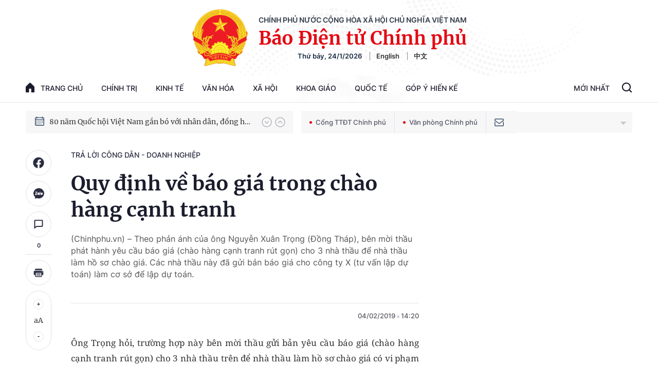

--- FILE ---
content_type: text/html; charset=utf-8
request_url: https://baochinhphu.vn/ajax/detail-bottom-box-102301.htm
body_size: 2080
content:

<div class="boxsamecate">
    
    <div class="detail__category">
        <div class="layout__title-page-bor">
            <span class="title-link">Bài viết cùng chuyên mục</span>
        </div>
        <div class="detail__category-content">
            <div class="box-stream" data-layout="1" data-key="keycd">
                    <div class="box-stream-item" data-id="102260122105333538">
                        <a class="box-stream-link-with-avatar" href="/co-phai-thay-doi-hinh-thuc-lam-viec-khi-da-gia-han-giay-phep-lao-dong-102260122105333538.htm" title="C&#xF3; ph&#x1EA3;i thay &#x111;&#x1ED5;i h&#xEC;nh th&#x1EE9;c l&#xE0;m vi&#x1EC7;c khi &#x111;&#xE3; gia h&#x1EA1;n gi&#x1EA5;y ph&#xE9;p lao &#x111;&#x1ED9;ng?" data-id="102260122105333538">
                            <img data-type="avatar" src="https://bcp.cdnchinhphu.vn/zoom/299_156/334894974524682240/2026/1/22/nldnn-17690539203361219678816-30-0-443-660-crop-17690539230771387713721.jpg" alt="C&#xF3; ph&#x1EA3;i thay &#x111;&#x1ED5;i h&#xEC;nh th&#x1EE9;c l&#xE0;m vi&#x1EC7;c khi &#x111;&#xE3; gia h&#x1EA1;n gi&#x1EA5;y ph&#xE9;p lao &#x111;&#x1ED9;ng?" width="260" height="156" data-width="260" data-height="156" class="box-stream-avatar">
                        </a>
                        <div class="box-stream-content">
                            <div>
                                <a data-type="title" data-linktype="newsdetail" data-id="102260122105333538" class="box-stream-link-title" data-newstype="0" href="/co-phai-thay-doi-hinh-thuc-lam-viec-khi-da-gia-han-giay-phep-lao-dong-102260122105333538.htm" title="C&#xF3; ph&#x1EA3;i thay &#x111;&#x1ED5;i h&#xEC;nh th&#x1EE9;c l&#xE0;m vi&#x1EC7;c khi &#x111;&#xE3; gia h&#x1EA1;n gi&#x1EA5;y ph&#xE9;p lao &#x111;&#x1ED9;ng?">C&#xF3; ph&#x1EA3;i thay &#x111;&#x1ED5;i h&#xEC;nh th&#x1EE9;c l&#xE0;m vi&#x1EC7;c khi &#x111;&#xE3; gia h&#x1EA1;n gi&#x1EA5;y ph&#xE9;p lao &#x111;&#x1ED9;ng?</a>
                            </div>
                        </div>
                    </div>
                    <div class="box-stream-item" data-id="102260122102236079">
                        <a class="box-stream-link-with-avatar" href="/dieu-kien-lam-giam-doc-quan-ly-du-an-102260122102236079.htm" title="&#x110;i&#x1EC1;u ki&#x1EC7;n l&#xE0;m gi&#xE1;m &#x111;&#x1ED1;c qu&#x1EA3;n l&#xFD; d&#x1EF1; &#xE1;n" data-id="102260122102236079">
                            <img data-type="avatar" src="https://bcp.cdnchinhphu.vn/zoom/299_156/334894974524682240/2026/1/22/dothanhnam-17690520603701815417425-0-0-437-700-crop-1769052063895645803308.jpg" alt="&#x110;i&#x1EC1;u ki&#x1EC7;n l&#xE0;m gi&#xE1;m &#x111;&#x1ED1;c qu&#x1EA3;n l&#xFD; d&#x1EF1; &#xE1;n" width="260" height="156" data-width="260" data-height="156" class="box-stream-avatar">
                        </a>
                        <div class="box-stream-content">
                            <div>
                                <a data-type="title" data-linktype="newsdetail" data-id="102260122102236079" class="box-stream-link-title" data-newstype="0" href="/dieu-kien-lam-giam-doc-quan-ly-du-an-102260122102236079.htm" title="&#x110;i&#x1EC1;u ki&#x1EC7;n l&#xE0;m gi&#xE1;m &#x111;&#x1ED1;c qu&#x1EA3;n l&#xFD; d&#x1EF1; &#xE1;n">&#x110;i&#x1EC1;u ki&#x1EC7;n l&#xE0;m gi&#xE1;m &#x111;&#x1ED1;c qu&#x1EA3;n l&#xFD; d&#x1EF1; &#xE1;n</a>
                            </div>
                        </div>
                    </div>
                    <div class="box-stream-item" data-id="102260121103609348">
                        <a class="box-stream-link-with-avatar" href="/huong-dan-tinh-nop-thue-mat-hang-lam-san-da-so-che-102260121103609348.htm" title="H&#x1B0;&#x1EDB;ng d&#x1EAB;n t&#xED;nh n&#x1ED9;p thu&#x1EBF; m&#x1EB7;t h&#xE0;ng l&#xE2;m s&#x1EA3;n &#x111;&#xE3; s&#x1A1; ch&#x1EBF;" data-id="102260121103609348">
                            <img data-type="avatar" src="https://bcp.cdnchinhphu.vn/zoom/299_156/334894974524682240/2026/1/21/23-feb-2023-084841-gmt23-feb-2023-084841-gmtbang-ke-lam-san-17689663995461806136224-0-0-1140-1824-crop-176896640442477516274.png" alt="H&#x1B0;&#x1EDB;ng d&#x1EAB;n t&#xED;nh n&#x1ED9;p thu&#x1EBF; m&#x1EB7;t h&#xE0;ng l&#xE2;m s&#x1EA3;n &#x111;&#xE3; s&#x1A1; ch&#x1EBF;" width="260" height="156" data-width="260" data-height="156" class="box-stream-avatar">
                        </a>
                        <div class="box-stream-content">
                            <div>
                                <a data-type="title" data-linktype="newsdetail" data-id="102260121103609348" class="box-stream-link-title" data-newstype="0" href="/huong-dan-tinh-nop-thue-mat-hang-lam-san-da-so-che-102260121103609348.htm" title="H&#x1B0;&#x1EDB;ng d&#x1EAB;n t&#xED;nh n&#x1ED9;p thu&#x1EBF; m&#x1EB7;t h&#xE0;ng l&#xE2;m s&#x1EA3;n &#x111;&#xE3; s&#x1A1; ch&#x1EBF;">H&#x1B0;&#x1EDB;ng d&#x1EAB;n t&#xED;nh n&#x1ED9;p thu&#x1EBF; m&#x1EB7;t h&#xE0;ng l&#xE2;m s&#x1EA3;n &#x111;&#xE3; s&#x1A1; ch&#x1EBF;</a>
                            </div>
                        </div>
                    </div>
                    <div class="box-stream-item" data-id="102260121105727788">
                        <a class="box-stream-link-with-avatar" href="/trinh-tu-xu-ly-ho-so-chuyen-muc-dich-su-dung-dat-co-sai-lech-dien-tich-102260121105727788.htm" title="Tr&#xEC;nh t&#x1EF1; x&#x1EED; l&#xFD; h&#x1ED3; s&#x1A1; chuy&#x1EC3;n m&#x1EE5;c &#x111;&#xED;ch s&#x1EED; d&#x1EE5;ng &#x111;&#x1EA5;t c&#xF3; sai l&#x1EC7;ch di&#x1EC7;n t&#xED;ch" data-id="102260121105727788">
                            <img data-type="avatar" src="https://bcp.cdnchinhphu.vn/zoom/299_156/334894974524682240/2026/1/21/phungchitrung-17613740626921098978381-0-0-396-634-crop-17613740660751553384103-1768967622639650270554-0-71-315-575-crop-1768967626938942031022.jpg" alt="Tr&#xEC;nh t&#x1EF1; x&#x1EED; l&#xFD; h&#x1ED3; s&#x1A1; chuy&#x1EC3;n m&#x1EE5;c &#x111;&#xED;ch s&#x1EED; d&#x1EE5;ng &#x111;&#x1EA5;t c&#xF3; sai l&#x1EC7;ch di&#x1EC7;n t&#xED;ch" width="260" height="156" data-width="260" data-height="156" class="box-stream-avatar">
                        </a>
                        <div class="box-stream-content">
                            <div>
                                <a data-type="title" data-linktype="newsdetail" data-id="102260121105727788" class="box-stream-link-title" data-newstype="0" href="/trinh-tu-xu-ly-ho-so-chuyen-muc-dich-su-dung-dat-co-sai-lech-dien-tich-102260121105727788.htm" title="Tr&#xEC;nh t&#x1EF1; x&#x1EED; l&#xFD; h&#x1ED3; s&#x1A1; chuy&#x1EC3;n m&#x1EE5;c &#x111;&#xED;ch s&#x1EED; d&#x1EE5;ng &#x111;&#x1EA5;t c&#xF3; sai l&#x1EC7;ch di&#x1EC7;n t&#xED;ch">Tr&#xEC;nh t&#x1EF1; x&#x1EED; l&#xFD; h&#x1ED3; s&#x1A1; chuy&#x1EC3;n m&#x1EE5;c &#x111;&#xED;ch s&#x1EED; d&#x1EE5;ng &#x111;&#x1EA5;t c&#xF3; sai l&#x1EC7;ch di&#x1EC7;n t&#xED;ch</a>
                            </div>
                        </div>
                    </div>
                    <div class="box-stream-item" data-id="102260122162937245">
                        <a class="box-stream-link-with-avatar" href="/bi-khuyet-tat-mat-ngon-tay-co-duoc-thi-bang-lai-xe-102260122162937245.htm" title="B&#x1ECB; khuy&#x1EBF;t t&#x1EAD;t m&#x1EA5;t ng&#xF3;n tay c&#xF3; &#x111;&#x1B0;&#x1EE3;c thi b&#x1EB1;ng l&#xE1;i xe?" data-id="102260122162937245">
                            <img data-type="avatar" src="https://bcp.cdnchinhphu.vn/zoom/299_156/334894974524682240/2026/1/22/bac-si-17690741394361252202485-0-0-173-276-crop-1769074141577757089334.jpg" alt="B&#x1ECB; khuy&#x1EBF;t t&#x1EAD;t m&#x1EA5;t ng&#xF3;n tay c&#xF3; &#x111;&#x1B0;&#x1EE3;c thi b&#x1EB1;ng l&#xE1;i xe?" width="260" height="156" data-width="260" data-height="156" class="box-stream-avatar">
                        </a>
                        <div class="box-stream-content">
                            <div>
                                <a data-type="title" data-linktype="newsdetail" data-id="102260122162937245" class="box-stream-link-title" data-newstype="0" href="/bi-khuyet-tat-mat-ngon-tay-co-duoc-thi-bang-lai-xe-102260122162937245.htm" title="B&#x1ECB; khuy&#x1EBF;t t&#x1EAD;t m&#x1EA5;t ng&#xF3;n tay c&#xF3; &#x111;&#x1B0;&#x1EE3;c thi b&#x1EB1;ng l&#xE1;i xe?">B&#x1ECB; khuy&#x1EBF;t t&#x1EAD;t m&#x1EA5;t ng&#xF3;n tay c&#xF3; &#x111;&#x1B0;&#x1EE3;c thi b&#x1EB1;ng l&#xE1;i xe?</a>
                            </div>
                        </div>
                    </div>
                    <div class="box-stream-item" data-id="102260120153045753">
                        <a class="box-stream-link-with-avatar" href="/cong-chuc-trung-tuyen-giang-vien-co-phai-lam-thu-tuc-thoi-viec-102260120153045753.htm" title="C&#xF4;ng ch&#x1EE9;c tr&#xFA;ng tuy&#x1EC3;n gi&#x1EA3;ng vi&#xEA;n c&#xF3; ph&#x1EA3;i l&#xE0;m th&#x1EE7; t&#x1EE5;c th&#xF4;i vi&#x1EC7;c?" data-id="102260120153045753">
                            <img data-type="avatar" src="https://bcp.cdnchinhphu.vn/zoom/299_156/334894974524682240/2026/1/20/giangvien-1768897775507474042640-49-0-799-1200-crop-176889777785310603819.jpg" alt="C&#xF4;ng ch&#x1EE9;c tr&#xFA;ng tuy&#x1EC3;n gi&#x1EA3;ng vi&#xEA;n c&#xF3; ph&#x1EA3;i l&#xE0;m th&#x1EE7; t&#x1EE5;c th&#xF4;i vi&#x1EC7;c?" width="260" height="156" data-width="260" data-height="156" class="box-stream-avatar">
                        </a>
                        <div class="box-stream-content">
                            <div>
                                <a data-type="title" data-linktype="newsdetail" data-id="102260120153045753" class="box-stream-link-title" data-newstype="0" href="/cong-chuc-trung-tuyen-giang-vien-co-phai-lam-thu-tuc-thoi-viec-102260120153045753.htm" title="C&#xF4;ng ch&#x1EE9;c tr&#xFA;ng tuy&#x1EC3;n gi&#x1EA3;ng vi&#xEA;n c&#xF3; ph&#x1EA3;i l&#xE0;m th&#x1EE7; t&#x1EE5;c th&#xF4;i vi&#x1EC7;c?">C&#xF4;ng ch&#x1EE9;c tr&#xFA;ng tuy&#x1EC3;n gi&#x1EA3;ng vi&#xEA;n c&#xF3; ph&#x1EA3;i l&#xE0;m th&#x1EE7; t&#x1EE5;c th&#xF4;i vi&#x1EC7;c?</a>
                            </div>
                        </div>
                    </div>
            </div>
        </div>
    </div>

</div>
<div class="detail__category">
    <div class="layout__title-page-bor">
        <span class="title-link">Đọc thêm</span>
    </div>
    <div class="detail__category-content">
        <div class="box-stream timeline" data-layout="2" data-key="keycd">
            <div class="box-stream-middle timeline_list" id="append">
            </div>
            <div class="layout__loading_item">
                <div class="box-stream-link-with-avatar news-image-load loading__animation ">
                </div>
                <div class="box-stream-content">
                    <p class="box-stream-link-title news-title-load loading__animation"></p>
                    <p class="box-stream-sapo news-sapo-load loading__animation"></p>
                </div>
            </div>
            <div class="loadmore list__viewmore">
                <a href="javascript:;" title="Xem thêm" class="btn">
                    HIỂN THỊ THÊM BÀI
                </a>
            </div>
            <input type="hidden" name="case" id="case" value="list" />
        </div>
    </div>
</div>
<script nonce="sclotusinnline" type="text/javascript">
    (runinit = window.runinit || []).push(function () {
        $(document).ready(function () {
            var excluId = [];
            if ($('.boxsamecate .box-stream[data-layout="1"] .box-stream-item').length > 0) {
                $('.boxsamecate .box-stream[data-layout="1"] .box-stream-item').each(function () {
                    excluId.push($(this).attr('data-id'));
                });
            }
            timeline.pageIndex = 1;
            timeline.handleIds = excluId;
            timeline.zId = parseInt($('#hdZoneId').val());
            timeline.url = '/timelinelist/{0}/{1}.htm?pagedetail=1'
            timeline.init();
        });
    });
</script>